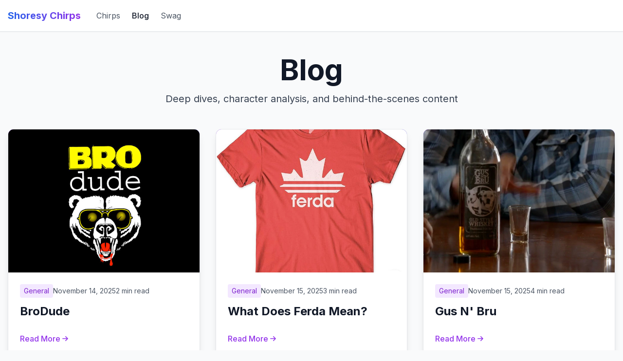

--- FILE ---
content_type: text/html;charset=UTF-8
request_url: https://www.shoresychirps.com/blog/
body_size: 3499
content:
<!DOCTYPE html><html lang="en"><head><!-- Primary Meta Tags --><title>Blog - Shoresy Chirps | Shoresy Chirps</title><meta name="title" content="Blog - Shoresy Chirps | Shoresy Chirps"><meta name="description" content="Deep dives, character analysis, and behind-the-scenes content about Shoresy"><meta name="robots" content="index, follow"><link rel="canonical" href="https://www.shoresychirps.com/blog/"><!-- Open Graph / Facebook --><meta property="og:type" content="website"><meta property="og:url" content="https://www.shoresychirps.com/blog/"><meta property="og:title" content="Blog - Shoresy Chirps | Shoresy Chirps"><meta property="og:description" content="Deep dives, character analysis, and behind-the-scenes content about Shoresy"><meta property="og:image" content="https://www.shoresychirps.com/og-image.png"><meta property="og:image:alt" content="Shoresy Chirps"><meta property="og:image:width" content="1200"><meta property="og:image:height" content="630"><meta property="og:site_name" content="Shoresy Chirps"><meta property="og:locale" content="en_US"><!-- Article specific Open Graph tags --><!-- Twitter Card --><meta name="twitter:card" content="summary_large_image"><meta name="twitter:url" content="https://www.shoresychirps.com/blog/"><meta name="twitter:title" content="Blog - Shoresy Chirps | Shoresy Chirps"><meta name="twitter:description" content="Deep dives, character analysis, and behind-the-scenes content about Shoresy"><meta name="twitter:image" content="https://www.shoresychirps.com/og-image.png"><meta name="twitter:image:alt" content="Shoresy Chirps"><!-- Additional SEO --><meta name="generator" content="Astro v5.15.8"><meta name="viewport" content="width=device-width, initial-scale=1.0"><meta charset="UTF-8"><!-- Favicon --><link rel="icon" type="image/svg+xml" href="/favicon.svg"><link rel="apple-touch-icon" sizes="180x180" href="/apple-touch-icon.png"><!-- Schema.org JSON-LD --><script type="application/ld+json">{"@context":"https://schema.org","@type":"Blog","name":"Shoresy Chirps Blog","description":"Deep dives, character analysis, and behind-the-scenes content about Shoresy","url":"https://www.shoresychirps.com/blog/","blogPost":[{"@type":"BlogPosting","headline":"BroDude","description":"","url":"https://www.shoresychirps.com/blog/brodude/","datePublished":"2025-11-15","author":{"@type":"Person","name":"Admin"}},{"@type":"BlogPosting","headline":"What Does Ferda Mean?","description":"","url":"https://www.shoresychirps.com/blog/ferda/","datePublished":"2025-11-16","author":{"@type":"Person","name":"Admin"}},{"@type":"BlogPosting","headline":"Gus N' Bru","description":"","url":"https://www.shoresychirps.com/blog/gus-n-bru/","datePublished":"2025-11-16","author":{"@type":"Person","name":"Admin"}},{"@type":"BlogPosting","headline":"I Kill The Bear","description":"","url":"https://www.shoresychirps.com/blog/i-kill-the-bear/","datePublished":"2025-11-16","author":{"@type":"Person","name":"Admin"}},{"@type":"BlogPosting","headline":"Letterkenny Ferda Edition","description":"","url":"https://www.shoresychirps.com/blog/letterkenny-ferda-edition/","datePublished":"2025-11-16","author":{"@type":"Person","name":"Admin"}},{"@type":"BlogPosting","headline":"Letterkenny Season 12","description":"","url":"https://www.shoresychirps.com/blog/letterkenny-season-twelve/","datePublished":"2025-11-16","author":{"@type":"Person","name":"Admin"}},{"@type":"BlogPosting","headline":"Letterkenny Slang Terms & Lingo","description":"","url":"https://www.shoresychirps.com/blog/letterkenny-slang/","datePublished":"2025-11-16","author":{"@type":"Person","name":"Admin"}},{"@type":"BlogPosting","headline":"Letterkenny is the TV Show of The Canadian Gods","description":"","url":"https://www.shoresychirps.com/blog/letterkenny/","datePublished":"2025-11-16","author":{"@type":"Person","name":"Admin"}},{"@type":"BlogPosting","headline":"Puppers Beer is the Official Beer of Letterkenny.  So, how do you buy it?","description":"","url":"https://www.shoresychirps.com/blog/puppers-beer/","datePublished":"2025-11-16","author":{"@type":"Person","name":"Admin"}},{"@type":"BlogPosting","headline":"Shoresy is the TV Show of The Canadian Hockey Gods","description":"","url":"https://www.shoresychirps.com/blog/shoresy/","datePublished":"2025-11-16","author":{"@type":"Person","name":"Admin"}},{"@type":"BlogPosting","headline":"Super Soft Birthday Party","description":"","url":"https://www.shoresychirps.com/blog/super-soft-birthday-party/","datePublished":"2025-11-16","author":{"@type":"Person","name":"Admin"}},{"@type":"BlogPosting","headline":"Shoresy Season 2 Recap & Review","description":"","url":"https://www.shoresychirps.com/blog/shoresy-season-two/","datePublished":"2025-11-16","author":{"@type":"Person","name":"Admin"}},{"@type":"BlogPosting","headline":"Shoresy Season 3 Recap & Review","description":"","url":"https://www.shoresychirps.com/blog/shoresy-season-three/","datePublished":"2025-11-16","author":{"@type":"Person","name":"Admin"}},{"@type":"BlogPosting","headline":"Shoresy Season 4 Recap & Review","description":"","url":"https://www.shoresychirps.com/blog/shoresy-season-four/","datePublished":"2025-11-16","author":{"@type":"Person","name":"Admin"}},{"@type":"BlogPosting","headline":"The Best Letterkenny Quotes, Chirps, Phrases, Lines & Sayings","description":"","url":"https://www.shoresychirps.com/blog/letterkenny-quotes/","datePublished":"2025-11-16","author":{"@type":"Person","name":"Admin"}}]}</script><!-- Preconnect to external domains for performance --><link rel="preconnect" href="https://fonts.googleapis.com"><link rel="preconnect" href="https://fonts.gstatic.com" crossorigin=""><link rel="dns-prefetch" href="https://fonts.googleapis.com"><!-- Font preload for performance --><link rel="preload" href="https://fonts.googleapis.com/css2?family=Inter:wght@400;500;600;700&amp;display=swap" as="style" onload="this.onload=null;this.rel='stylesheet'"><noscript><link href="https://fonts.googleapis.com/css2?family=Inter:wght@400;500;600;700&display=swap" rel="stylesheet"></noscript><meta name="google-adsense-account" content="ca-pub-4798413567814899"><link rel="stylesheet" href="/assets/asset.xHgC1cVk.css">
<style>.line-clamp-3[data-astro-cid-5tznm7mj]{display:-webkit-box;-webkit-line-clamp:3;-webkit-box-orient:vertical;overflow:hidden}
</style><!-- Global site tag (gtag.js) - Google Analytics -->

</head> <body class="min-h-screen bg-gray-50"> <!-- Skip to main content for accessibility --> <a href="#main-content" class="sr-only focus:not-sr-only focus:absolute focus:top-4 focus:left-4 focus:z-50 focus:px-4 focus:py-2 focus:bg-purple-600 focus:text-white focus:rounded-lg focus:shadow-lg">
Skip to main content
</a>  <nav class="bg-white border-b border-gray-200 sticky top-0 z-50 shadow-sm" aria-label="Main navigation"> <div class="container mx-auto px-4"> <div class="flex items-center justify-between h-16"> <!-- Logo/Brand --> <div class="flex items-center space-x-8"> <a href="/" class="text-gray-900 font-bold text-xl bg-clip-text text-transparent bg-gradient-to-r from-blue-600 to-purple-600" aria-label="Shoresy Chirps - Home">
Shoresy Chirps
</a> <!-- Desktop Navigation --> <div class="hidden md:flex space-x-6" role="list"> <a href="/" class="transition text-gray-600 hover:text-gray-900"> Chirps </a><a href="/blog/" class="transition text-gray-900 font-medium" aria-current="page"> Blog </a><a href="/shop/" class="transition text-gray-600 hover:text-gray-900"> Swag </a> </div> </div> <!-- Mobile Menu Button --> <button id="mobile-menu-button" class="md:hidden text-gray-900 p-2 rounded-lg hover:bg-gray-100 focus:outline-none focus:ring-2 focus:ring-purple-500" aria-label="Toggle navigation menu" aria-expanded="false" aria-controls="mobile-menu"> <svg class="w-6 h-6" fill="none" stroke="currentColor" viewBox="0 0 24 24" aria-hidden="true"> <path stroke-linecap="round" stroke-linejoin="round" stroke-width="2" d="M4 6h16M4 12h16M4 18h16"></path> </svg> </button> </div> <!-- Mobile Navigation --> <div id="mobile-menu" class="hidden md:hidden pb-4" role="navigation" aria-label="Mobile navigation"> <a href="/" class="block py-2 transition text-gray-600 hover:text-gray-900"> Chirps </a><a href="/blog/" class="block py-2 transition text-gray-900 font-medium" aria-current="page"> Blog </a><a href="/shop/" class="block py-2 transition text-gray-600 hover:text-gray-900"> Swag </a> </div> </div> </nav>  <main id="main-content" class="container mx-auto px-4 py-12" data-astro-cid-5tznm7mj=""> <!-- Header --> <header class="text-center mb-12" data-astro-cid-5tznm7mj=""> <h1 class="text-5xl md:text-6xl font-bold text-gray-900 mb-4" data-astro-cid-5tznm7mj="">
Blog
</h1> <p class="text-xl text-gray-700" data-astro-cid-5tznm7mj="">
Deep dives, character analysis, and behind-the-scenes content
</p> </header> <!-- Blog Posts Grid --> <div class="grid grid-cols-1 md:grid-cols-2 lg:grid-cols-3 gap-8 max-w-7xl mx-auto" data-astro-cid-5tznm7mj=""> <article class="bg-white rounded-xl overflow-hidden shadow-lg border border-gray-200 hover:shadow-xl transition group" itemscope="" itemtype="https://schema.org/BlogPosting" data-astro-cid-5tznm7mj=""> <a href="/blog/brodude/" class="block" data-astro-cid-5tznm7mj=""> <div class="aspect-video overflow-hidden bg-gradient-to-br from-purple-600 to-blue-600" data-astro-cid-5tznm7mj=""> <img src="/images/brodude.jpg" alt="BroDude Logo from Letterkenny and Shoresy" class="w-full h-full object-cover group-hover:scale-105 transition duration-300" loading="lazy" width="1200" height="675" itemprop="image" data-astro-cid-5tznm7mj=""> </div>  <div class="p-6" data-astro-cid-5tznm7mj=""> <div class="flex items-center gap-3 text-sm mb-3" data-astro-cid-5tznm7mj=""> <span class="bg-purple-100 text-purple-700 px-2 py-1 rounded" data-astro-cid-5tznm7mj=""> General </span> <time datetime="2025-11-15" class="text-gray-600" itemprop="datePublished" data-astro-cid-5tznm7mj=""> November 14, 2025 </time> <span class="text-gray-600" data-astro-cid-5tznm7mj="">2 min read</span> </div> <h2 class="text-2xl font-bold text-gray-900 mb-3 group-hover:text-purple-600 transition" itemprop="headline" data-astro-cid-5tznm7mj=""> BroDude </h2> <p class="text-gray-700 mb-4 line-clamp-3" itemprop="description" data-astro-cid-5tznm7mj="">  </p> <div class="flex items-center text-purple-600 font-medium group-hover:gap-3 transition-all" data-astro-cid-5tznm7mj="">
Read More
<svg class="w-5 h-5 group-hover:translate-x-1 transition-transform" fill="none" stroke="currentColor" viewBox="0 0 24 24" aria-hidden="true" data-astro-cid-5tznm7mj=""> <path stroke-linecap="round" stroke-linejoin="round" stroke-width="2" d="M13 7l5 5m0 0l-5 5m5-5H6" data-astro-cid-5tznm7mj=""></path> </svg> </div> <!-- Hidden metadata --> <meta itemprop="author" content="Admin"> <link itemprop="url" href="/blog/brodude/"> </div> </a> </article><article class="bg-white rounded-xl overflow-hidden shadow-lg border border-gray-200 hover:shadow-xl transition group" itemscope="" itemtype="https://schema.org/BlogPosting" data-astro-cid-5tznm7mj=""> <a href="/blog/ferda/" class="block" data-astro-cid-5tznm7mj=""> <div class="aspect-video overflow-hidden bg-gradient-to-br from-purple-600 to-blue-600" data-astro-cid-5tznm7mj=""> <img src="/images/ferda-t-shirt.jpg" alt="A Ferda T-Shirt" class="w-full h-full object-cover group-hover:scale-105 transition duration-300" loading="lazy" width="1200" height="675" itemprop="image" data-astro-cid-5tznm7mj=""> </div>  <div class="p-6" data-astro-cid-5tznm7mj=""> <div class="flex items-center gap-3 text-sm mb-3" data-astro-cid-5tznm7mj=""> <span class="bg-purple-100 text-purple-700 px-2 py-1 rounded" data-astro-cid-5tznm7mj=""> General </span> <time datetime="2025-11-16" class="text-gray-600" itemprop="datePublished" data-astro-cid-5tznm7mj=""> November 15, 2025 </time> <span class="text-gray-600" data-astro-cid-5tznm7mj="">3 min read</span> </div> <h2 class="text-2xl font-bold text-gray-900 mb-3 group-hover:text-purple-600 transition" itemprop="headline" data-astro-cid-5tznm7mj=""> What Does Ferda Mean? </h2> <p class="text-gray-700 mb-4 line-clamp-3" itemprop="description" data-astro-cid-5tznm7mj="">  </p> <div class="flex items-center text-purple-600 font-medium group-hover:gap-3 transition-all" data-astro-cid-5tznm7mj="">
Read More
<svg class="w-5 h-5 group-hover:translate-x-1 transition-transform" fill="none" stroke="currentColor" viewBox="0 0 24 24" aria-hidden="true" data-astro-cid-5tznm7mj=""> <path stroke-linecap="round" stroke-linejoin="round" stroke-width="2" d="M13 7l5 5m0 0l-5 5m5-5H6" data-astro-cid-5tznm7mj=""></path> </svg> </div> <!-- Hidden metadata --> <meta itemprop="author" content="Admin"> <link itemprop="url" href="/blog/ferda/"> </div> </a> </article><article class="bg-white rounded-xl overflow-hidden shadow-lg border border-gray-200 hover:shadow-xl transition group" itemscope="" itemtype="https://schema.org/BlogPosting" data-astro-cid-5tznm7mj=""> <a href="/blog/gus-n-bru/" class="block" data-astro-cid-5tznm7mj=""> <div class="aspect-video overflow-hidden bg-gradient-to-br from-purple-600 to-blue-600" data-astro-cid-5tznm7mj=""> <img src="/images/gus-n-bru.jpg" alt="A bottle of Gus N' Bru" class="w-full h-full object-cover group-hover:scale-105 transition duration-300" loading="lazy" width="1200" height="675" itemprop="image" data-astro-cid-5tznm7mj=""> </div>  <div class="p-6" data-astro-cid-5tznm7mj=""> <div class="flex items-center gap-3 text-sm mb-3" data-astro-cid-5tznm7mj=""> <span class="bg-purple-100 text-purple-700 px-2 py-1 rounded" data-astro-cid-5tznm7mj=""> General </span> <time datetime="2025-11-16" class="text-gray-600" itemprop="datePublished" data-astro-cid-5tznm7mj=""> November 15, 2025 </time> <span class="text-gray-600" data-astro-cid-5tznm7mj="">4 min read</span> </div> <h2 class="text-2xl font-bold text-gray-900 mb-3 group-hover:text-purple-600 transition" itemprop="headline" data-astro-cid-5tznm7mj=""> Gus N' Bru </h2> <p class="text-gray-700 mb-4 line-clamp-3" itemprop="description" data-astro-cid-5tznm7mj="">  </p> <div class="flex items-center text-purple-600 font-medium group-hover:gap-3 transition-all" data-astro-cid-5tznm7mj="">
Read More
<svg class="w-5 h-5 group-hover:translate-x-1 transition-transform" fill="none" stroke="currentColor" viewBox="0 0 24 24" aria-hidden="true" data-astro-cid-5tznm7mj=""> <path stroke-linecap="round" stroke-linejoin="round" stroke-width="2" d="M13 7l5 5m0 0l-5 5m5-5H6" data-astro-cid-5tznm7mj=""></path> </svg> </div> <!-- Hidden metadata --> <meta itemprop="author" content="Admin"> <link itemprop="url" href="/blog/gus-n-bru/"> </div> </a> </article><article class="bg-white rounded-xl overflow-hidden shadow-lg border border-gray-200 hover:shadow-xl transition group" itemscope="" itemtype="https://schema.org/BlogPosting" data-astro-cid-5tznm7mj=""> <a href="/blog/i-kill-the-bear/" class="block" data-astro-cid-5tznm7mj=""> <div class="aspect-video overflow-hidden bg-gradient-to-br from-purple-600 to-blue-600" data-astro-cid-5tznm7mj=""> <img src="/images/i-kill-the-bear-crave-keeso-comedy-series.jpg" alt="The announcement of the new Crave Media Series, I KILL THE BEAR, starring Jared Keeso and other cast members of Shoresy and Letterkenny." class="w-full h-full object-cover group-hover:scale-105 transition duration-300" loading="lazy" width="1200" height="675" itemprop="image" data-astro-cid-5tznm7mj=""> </div>  <div class="p-6" data-astro-cid-5tznm7mj=""> <div class="flex items-center gap-3 text-sm mb-3" data-astro-cid-5tznm7mj=""> <span class="bg-purple-100 text-purple-700 px-2 py-1 rounded" data-astro-cid-5tznm7mj=""> General </span> <time datetime="2025-11-16" class="text-gray-600" itemprop="datePublished" data-astro-cid-5tznm7mj=""> November 15, 2025 </time> <span class="text-gray-600" data-astro-cid-5tznm7mj="">4 min read</span> </div> <h2 class="text-2xl font-bold text-gray-900 mb-3 group-hover:text-purple-600 transition" itemprop="headline" data-astro-cid-5tznm7mj=""> I Kill The Bear </h2> <p class="text-gray-700 mb-4 line-clamp-3" itemprop="description" data-astro-cid-5tznm7mj="">  </p> <div class="flex items-center text-purple-600 font-medium group-hover:gap-3 transition-all" data-astro-cid-5tznm7mj="">
Read More
<svg class="w-5 h-5 group-hover:translate-x-1 transition-transform" fill="none" stroke="currentColor" viewBox="0 0 24 24" aria-hidden="true" data-astro-cid-5tznm7mj=""> <path stroke-linecap="round" stroke-linejoin="round" stroke-width="2" d="M13 7l5 5m0 0l-5 5m5-5H6" data-astro-cid-5tznm7mj=""></path> </svg> </div> <!-- Hidden metadata --> <meta itemprop="author" content="Admin"> <link itemprop="url" href="/blog/i-kill-the-bear/"> </div> </a> </article><article class="bg-white rounded-xl overflow-hidden shadow-lg border border-gray-200 hover:shadow-xl transition group" itemscope="" itemtype="https://schema.org/BlogPosting" data-astro-cid-5tznm7mj=""> <a href="/blog/letterkenny-ferda-edition/" class="block" data-astro-cid-5tznm7mj=""> <div class="aspect-video overflow-hidden bg-gradient-to-br from-purple-600 to-blue-600" data-astro-cid-5tznm7mj=""> <img src="/images/letterkenny-ferda-edition-cravetv.jpg" alt="Letterkenny Ferda Edition" class="w-full h-full object-cover group-hover:scale-105 transition duration-300" loading="lazy" width="1200" height="675" itemprop="image" data-astro-cid-5tznm7mj=""> </div>  <div class="p-6" data-astro-cid-5tznm7mj=""> <div class="flex items-center gap-3 text-sm mb-3" data-astro-cid-5tznm7mj=""> <span class="bg-purple-100 text-purple-700 px-2 py-1 rounded" data-astro-cid-5tznm7mj=""> General </span> <time datetime="2025-11-16" class="text-gray-600" itemprop="datePublished" data-astro-cid-5tznm7mj=""> November 15, 2025 </time> <span class="text-gray-600" data-astro-cid-5tznm7mj="">2 min read</span> </div> <h2 class="text-2xl font-bold text-gray-900 mb-3 group-hover:text-purple-600 transition" itemprop="headline" data-astro-cid-5tznm7mj=""> Letterkenny Ferda Edition </h2> <p class="text-gray-700 mb-4 line-clamp-3" itemprop="description" data-astro-cid-5tznm7mj="">  </p> <div class="flex items-center text-purple-600 font-medium group-hover:gap-3 transition-all" data-astro-cid-5tznm7mj="">
Read More
<svg class="w-5 h-5 group-hover:translate-x-1 transition-transform" fill="none" stroke="currentColor" viewBox="0 0 24 24" aria-hidden="true" data-astro-cid-5tznm7mj=""> <path stroke-linecap="round" stroke-linejoin="round" stroke-width="2" d="M13 7l5 5m0 0l-5 5m5-5H6" data-astro-cid-5tznm7mj=""></path> </svg> </div> <!-- Hidden metadata --> <meta itemprop="author" content="Admin"> <link itemprop="url" href="/blog/letterkenny-ferda-edition/"> </div> </a> </article><article class="bg-white rounded-xl overflow-hidden shadow-lg border border-gray-200 hover:shadow-xl transition group" itemscope="" itemtype="https://schema.org/BlogPosting" data-astro-cid-5tznm7mj=""> <a href="/blog/letterkenny-season-twelve/" class="block" data-astro-cid-5tznm7mj=""> <div class="aspect-video overflow-hidden bg-gradient-to-br from-purple-600 to-blue-600" data-astro-cid-5tznm7mj=""> <img src="/images/letterkenny-filming-sudbury-ontario.jpg" alt="A film crew and the actors from Letterkenny filming the show at the Produce Stand location" class="w-full h-full object-cover group-hover:scale-105 transition duration-300" loading="lazy" width="1200" height="675" itemprop="image" data-astro-cid-5tznm7mj=""> </div>  <div class="p-6" data-astro-cid-5tznm7mj=""> <div class="flex items-center gap-3 text-sm mb-3" data-astro-cid-5tznm7mj=""> <span class="bg-purple-100 text-purple-700 px-2 py-1 rounded" data-astro-cid-5tznm7mj=""> General </span> <time datetime="2025-11-16" class="text-gray-600" itemprop="datePublished" data-astro-cid-5tznm7mj=""> November 15, 2025 </time> <span class="text-gray-600" data-astro-cid-5tznm7mj="">2 min read</span> </div> <h2 class="text-2xl font-bold text-gray-900 mb-3 group-hover:text-purple-600 transition" itemprop="headline" data-astro-cid-5tznm7mj=""> Letterkenny Season 12 </h2> <p class="text-gray-700 mb-4 line-clamp-3" itemprop="description" data-astro-cid-5tznm7mj="">  </p> <div class="flex items-center text-purple-600 font-medium group-hover:gap-3 transition-all" data-astro-cid-5tznm7mj="">
Read More
<svg class="w-5 h-5 group-hover:translate-x-1 transition-transform" fill="none" stroke="currentColor" viewBox="0 0 24 24" aria-hidden="true" data-astro-cid-5tznm7mj=""> <path stroke-linecap="round" stroke-linejoin="round" stroke-width="2" d="M13 7l5 5m0 0l-5 5m5-5H6" data-astro-cid-5tznm7mj=""></path> </svg> </div> <!-- Hidden metadata --> <meta itemprop="author" content="Admin"> <link itemprop="url" href="/blog/letterkenny-season-twelve/"> </div> </a> </article><article class="bg-white rounded-xl overflow-hidden shadow-lg border border-gray-200 hover:shadow-xl transition group" itemscope="" itemtype="https://schema.org/BlogPosting" data-astro-cid-5tznm7mj=""> <a href="/blog/letterkenny-slang/" class="block" data-astro-cid-5tznm7mj=""> <div class="aspect-video overflow-hidden bg-gradient-to-br from-purple-600 to-blue-600" data-astro-cid-5tznm7mj=""> <img src="/images/letterkenny-slang.jpg" alt="Anik, Katy and Rosie at MoDean's" class="w-full h-full object-cover group-hover:scale-105 transition duration-300" loading="lazy" width="1200" height="675" itemprop="image" data-astro-cid-5tznm7mj=""> </div>  <div class="p-6" data-astro-cid-5tznm7mj=""> <div class="flex items-center gap-3 text-sm mb-3" data-astro-cid-5tznm7mj=""> <span class="bg-purple-100 text-purple-700 px-2 py-1 rounded" data-astro-cid-5tznm7mj=""> General </span> <time datetime="2025-11-16" class="text-gray-600" itemprop="datePublished" data-astro-cid-5tznm7mj=""> November 15, 2025 </time> <span class="text-gray-600" data-astro-cid-5tznm7mj="">2 min read</span> </div> <h2 class="text-2xl font-bold text-gray-900 mb-3 group-hover:text-purple-600 transition" itemprop="headline" data-astro-cid-5tznm7mj=""> Letterkenny Slang Terms &amp; Lingo </h2> <p class="text-gray-700 mb-4 line-clamp-3" itemprop="description" data-astro-cid-5tznm7mj="">  </p> <div class="flex items-center text-purple-600 font-medium group-hover:gap-3 transition-all" data-astro-cid-5tznm7mj="">
Read More
<svg class="w-5 h-5 group-hover:translate-x-1 transition-transform" fill="none" stroke="currentColor" viewBox="0 0 24 24" aria-hidden="true" data-astro-cid-5tznm7mj=""> <path stroke-linecap="round" stroke-linejoin="round" stroke-width="2" d="M13 7l5 5m0 0l-5 5m5-5H6" data-astro-cid-5tznm7mj=""></path> </svg> </div> <!-- Hidden metadata --> <meta itemprop="author" content="Admin"> <link itemprop="url" href="/blog/letterkenny-slang/"> </div> </a> </article><article class="bg-white rounded-xl overflow-hidden shadow-lg border border-gray-200 hover:shadow-xl transition group" itemscope="" itemtype="https://schema.org/BlogPosting" data-astro-cid-5tznm7mj=""> <a href="/blog/letterkenny/" class="block" data-astro-cid-5tznm7mj=""> <div class="aspect-video overflow-hidden bg-gradient-to-br from-purple-600 to-blue-600" data-astro-cid-5tznm7mj=""> <img src="/images/letterkenny-show.jpg" alt="The cast of Letterkenny, including Wayne, Katy, Squirrely Dan, Daryl and more." class="w-full h-full object-cover group-hover:scale-105 transition duration-300" loading="lazy" width="1200" height="675" itemprop="image" data-astro-cid-5tznm7mj=""> </div>  <div class="p-6" data-astro-cid-5tznm7mj=""> <div class="flex items-center gap-3 text-sm mb-3" data-astro-cid-5tznm7mj=""> <span class="bg-purple-100 text-purple-700 px-2 py-1 rounded" data-astro-cid-5tznm7mj=""> General </span> <time datetime="2025-11-16" class="text-gray-600" itemprop="datePublished" data-astro-cid-5tznm7mj=""> November 15, 2025 </time> <span class="text-gray-600" data-astro-cid-5tznm7mj="">2 min read</span> </div> <h2 class="text-2xl font-bold text-gray-900 mb-3 group-hover:text-purple-600 transition" itemprop="headline" data-astro-cid-5tznm7mj=""> Letterkenny is the TV Show of The Canadian Gods </h2> <p class="text-gray-700 mb-4 line-clamp-3" itemprop="description" data-astro-cid-5tznm7mj="">  </p> <div class="flex items-center text-purple-600 font-medium group-hover:gap-3 transition-all" data-astro-cid-5tznm7mj="">
Read More
<svg class="w-5 h-5 group-hover:translate-x-1 transition-transform" fill="none" stroke="currentColor" viewBox="0 0 24 24" aria-hidden="true" data-astro-cid-5tznm7mj=""> <path stroke-linecap="round" stroke-linejoin="round" stroke-width="2" d="M13 7l5 5m0 0l-5 5m5-5H6" data-astro-cid-5tznm7mj=""></path> </svg> </div> <!-- Hidden metadata --> <meta itemprop="author" content="Admin"> <link itemprop="url" href="/blog/letterkenny/"> </div> </a> </article><article class="bg-white rounded-xl overflow-hidden shadow-lg border border-gray-200 hover:shadow-xl transition group" itemscope="" itemtype="https://schema.org/BlogPosting" data-astro-cid-5tznm7mj=""> <a href="/blog/puppers-beer/" class="block" data-astro-cid-5tznm7mj=""> <div class="aspect-video overflow-hidden bg-gradient-to-br from-purple-600 to-blue-600" data-astro-cid-5tznm7mj=""> <img src="/images/puppers-beer.jpg" alt="Three cans of Puppers Beer" class="w-full h-full object-cover group-hover:scale-105 transition duration-300" loading="lazy" width="1200" height="675" itemprop="image" data-astro-cid-5tznm7mj=""> </div>  <div class="p-6" data-astro-cid-5tznm7mj=""> <div class="flex items-center gap-3 text-sm mb-3" data-astro-cid-5tznm7mj=""> <span class="bg-purple-100 text-purple-700 px-2 py-1 rounded" data-astro-cid-5tznm7mj=""> General </span> <time datetime="2025-11-16" class="text-gray-600" itemprop="datePublished" data-astro-cid-5tznm7mj=""> November 15, 2025 </time> <span class="text-gray-600" data-astro-cid-5tznm7mj="">10 min read</span> </div> <h2 class="text-2xl font-bold text-gray-900 mb-3 group-hover:text-purple-600 transition" itemprop="headline" data-astro-cid-5tznm7mj=""> Puppers Beer is the Official Beer of Letterkenny.  So, how do you buy it? </h2> <p class="text-gray-700 mb-4 line-clamp-3" itemprop="description" data-astro-cid-5tznm7mj="">  </p> <div class="flex items-center text-purple-600 font-medium group-hover:gap-3 transition-all" data-astro-cid-5tznm7mj="">
Read More
<svg class="w-5 h-5 group-hover:translate-x-1 transition-transform" fill="none" stroke="currentColor" viewBox="0 0 24 24" aria-hidden="true" data-astro-cid-5tznm7mj=""> <path stroke-linecap="round" stroke-linejoin="round" stroke-width="2" d="M13 7l5 5m0 0l-5 5m5-5H6" data-astro-cid-5tznm7mj=""></path> </svg> </div> <!-- Hidden metadata --> <meta itemprop="author" content="Admin"> <link itemprop="url" href="/blog/puppers-beer/"> </div> </a> </article><article class="bg-white rounded-xl overflow-hidden shadow-lg border border-gray-200 hover:shadow-xl transition group" itemscope="" itemtype="https://schema.org/BlogPosting" data-astro-cid-5tznm7mj=""> <a href="/blog/shoresy/" class="block" data-astro-cid-5tznm7mj=""> <div class="aspect-video overflow-hidden bg-gradient-to-br from-purple-600 to-blue-600" data-astro-cid-5tznm7mj=""> <img src="/images/shoresy-show.jpg" alt="The five main hockey players in Shoresy, including Shore, Hitch, Dolo, Goody and JJ" class="w-full h-full object-cover group-hover:scale-105 transition duration-300" loading="lazy" width="1200" height="675" itemprop="image" data-astro-cid-5tznm7mj=""> </div>  <div class="p-6" data-astro-cid-5tznm7mj=""> <div class="flex items-center gap-3 text-sm mb-3" data-astro-cid-5tznm7mj=""> <span class="bg-purple-100 text-purple-700 px-2 py-1 rounded" data-astro-cid-5tznm7mj=""> General </span> <time datetime="2025-11-16" class="text-gray-600" itemprop="datePublished" data-astro-cid-5tznm7mj=""> November 15, 2025 </time> <span class="text-gray-600" data-astro-cid-5tznm7mj="">17 min read</span> </div> <h2 class="text-2xl font-bold text-gray-900 mb-3 group-hover:text-purple-600 transition" itemprop="headline" data-astro-cid-5tznm7mj=""> Shoresy is the TV Show of The Canadian Hockey Gods </h2> <p class="text-gray-700 mb-4 line-clamp-3" itemprop="description" data-astro-cid-5tznm7mj="">  </p> <div class="flex items-center text-purple-600 font-medium group-hover:gap-3 transition-all" data-astro-cid-5tznm7mj="">
Read More
<svg class="w-5 h-5 group-hover:translate-x-1 transition-transform" fill="none" stroke="currentColor" viewBox="0 0 24 24" aria-hidden="true" data-astro-cid-5tznm7mj=""> <path stroke-linecap="round" stroke-linejoin="round" stroke-width="2" d="M13 7l5 5m0 0l-5 5m5-5H6" data-astro-cid-5tznm7mj=""></path> </svg> </div> <!-- Hidden metadata --> <meta itemprop="author" content="Admin"> <link itemprop="url" href="/blog/shoresy/"> </div> </a> </article><article class="bg-white rounded-xl overflow-hidden shadow-lg border border-gray-200 hover:shadow-xl transition group" itemscope="" itemtype="https://schema.org/BlogPosting" data-astro-cid-5tznm7mj=""> <a href="/blog/super-soft-birthday-party/" class="block" data-astro-cid-5tznm7mj=""> <div class="aspect-video overflow-hidden bg-gradient-to-br from-purple-600 to-blue-600" data-astro-cid-5tznm7mj=""> <img src="/images/letterkenny-super-soft-birthday-episode.jpg" alt="Daryl celebrating his Super Soft Birthday with Wayne and Squirrely Dan" class="w-full h-full object-cover group-hover:scale-105 transition duration-300" loading="lazy" width="1200" height="675" itemprop="image" data-astro-cid-5tznm7mj=""> </div>  <div class="p-6" data-astro-cid-5tznm7mj=""> <div class="flex items-center gap-3 text-sm mb-3" data-astro-cid-5tznm7mj=""> <span class="bg-purple-100 text-purple-700 px-2 py-1 rounded" data-astro-cid-5tznm7mj=""> General </span> <time datetime="2025-11-16" class="text-gray-600" itemprop="datePublished" data-astro-cid-5tznm7mj=""> November 15, 2025 </time> <span class="text-gray-600" data-astro-cid-5tznm7mj="">5 min read</span> </div> <h2 class="text-2xl font-bold text-gray-900 mb-3 group-hover:text-purple-600 transition" itemprop="headline" data-astro-cid-5tznm7mj=""> Super Soft Birthday Party </h2> <p class="text-gray-700 mb-4 line-clamp-3" itemprop="description" data-astro-cid-5tznm7mj="">  </p> <div class="flex items-center text-purple-600 font-medium group-hover:gap-3 transition-all" data-astro-cid-5tznm7mj="">
Read More
<svg class="w-5 h-5 group-hover:translate-x-1 transition-transform" fill="none" stroke="currentColor" viewBox="0 0 24 24" aria-hidden="true" data-astro-cid-5tznm7mj=""> <path stroke-linecap="round" stroke-linejoin="round" stroke-width="2" d="M13 7l5 5m0 0l-5 5m5-5H6" data-astro-cid-5tznm7mj=""></path> </svg> </div> <!-- Hidden metadata --> <meta itemprop="author" content="Admin"> <link itemprop="url" href="/blog/super-soft-birthday-party/"> </div> </a> </article><article class="bg-white rounded-xl overflow-hidden shadow-lg border border-gray-200 hover:shadow-xl transition group" itemscope="" itemtype="https://schema.org/BlogPosting" data-astro-cid-5tznm7mj=""> <a href="/blog/shoresy-season-two/" class="block" data-astro-cid-5tznm7mj=""> <div class="aspect-video overflow-hidden bg-gradient-to-br from-purple-600 to-blue-600" data-astro-cid-5tznm7mj=""> <img src="/images/shoresy-season-two.jpg" alt="Sanguinet, Goody and the rest of the Bulldogs on the bench" class="w-full h-full object-cover group-hover:scale-105 transition duration-300" loading="lazy" width="1200" height="675" itemprop="image" data-astro-cid-5tznm7mj=""> </div>  <div class="p-6" data-astro-cid-5tznm7mj=""> <div class="flex items-center gap-3 text-sm mb-3" data-astro-cid-5tznm7mj=""> <span class="bg-purple-100 text-purple-700 px-2 py-1 rounded" data-astro-cid-5tznm7mj=""> General </span> <time datetime="2025-11-16" class="text-gray-600" itemprop="datePublished" data-astro-cid-5tznm7mj=""> November 15, 2025 </time> <span class="text-gray-600" data-astro-cid-5tznm7mj="">2 min read</span> </div> <h2 class="text-2xl font-bold text-gray-900 mb-3 group-hover:text-purple-600 transition" itemprop="headline" data-astro-cid-5tznm7mj=""> Shoresy Season 2 Recap &amp; Review </h2> <p class="text-gray-700 mb-4 line-clamp-3" itemprop="description" data-astro-cid-5tznm7mj="">  </p> <div class="flex items-center text-purple-600 font-medium group-hover:gap-3 transition-all" data-astro-cid-5tznm7mj="">
Read More
<svg class="w-5 h-5 group-hover:translate-x-1 transition-transform" fill="none" stroke="currentColor" viewBox="0 0 24 24" aria-hidden="true" data-astro-cid-5tznm7mj=""> <path stroke-linecap="round" stroke-linejoin="round" stroke-width="2" d="M13 7l5 5m0 0l-5 5m5-5H6" data-astro-cid-5tznm7mj=""></path> </svg> </div> <!-- Hidden metadata --> <meta itemprop="author" content="Admin"> <link itemprop="url" href="/blog/shoresy-season-two/"> </div> </a> </article><article class="bg-white rounded-xl overflow-hidden shadow-lg border border-gray-200 hover:shadow-xl transition group" itemscope="" itemtype="https://schema.org/BlogPosting" data-astro-cid-5tznm7mj=""> <a href="/blog/shoresy-season-three/" class="block" data-astro-cid-5tznm7mj=""> <div class="aspect-video overflow-hidden bg-gradient-to-br from-purple-600 to-blue-600" data-astro-cid-5tznm7mj=""> <img src="/images/shoresy-season-three.jpg" alt="Shoresy and Dolo are in their apartment having a conversation" class="w-full h-full object-cover group-hover:scale-105 transition duration-300" loading="lazy" width="1200" height="675" itemprop="image" data-astro-cid-5tznm7mj=""> </div>  <div class="p-6" data-astro-cid-5tznm7mj=""> <div class="flex items-center gap-3 text-sm mb-3" data-astro-cid-5tznm7mj=""> <span class="bg-purple-100 text-purple-700 px-2 py-1 rounded" data-astro-cid-5tznm7mj=""> General </span> <time datetime="2025-11-16" class="text-gray-600" itemprop="datePublished" data-astro-cid-5tznm7mj=""> November 15, 2025 </time> <span class="text-gray-600" data-astro-cid-5tznm7mj="">2 min read</span> </div> <h2 class="text-2xl font-bold text-gray-900 mb-3 group-hover:text-purple-600 transition" itemprop="headline" data-astro-cid-5tznm7mj=""> Shoresy Season 3 Recap &amp; Review </h2> <p class="text-gray-700 mb-4 line-clamp-3" itemprop="description" data-astro-cid-5tznm7mj="">  </p> <div class="flex items-center text-purple-600 font-medium group-hover:gap-3 transition-all" data-astro-cid-5tznm7mj="">
Read More
<svg class="w-5 h-5 group-hover:translate-x-1 transition-transform" fill="none" stroke="currentColor" viewBox="0 0 24 24" aria-hidden="true" data-astro-cid-5tznm7mj=""> <path stroke-linecap="round" stroke-linejoin="round" stroke-width="2" d="M13 7l5 5m0 0l-5 5m5-5H6" data-astro-cid-5tznm7mj=""></path> </svg> </div> <!-- Hidden metadata --> <meta itemprop="author" content="Admin"> <link itemprop="url" href="/blog/shoresy-season-three/"> </div> </a> </article><article class="bg-white rounded-xl overflow-hidden shadow-lg border border-gray-200 hover:shadow-xl transition group" itemscope="" itemtype="https://schema.org/BlogPosting" data-astro-cid-5tznm7mj=""> <a href="/blog/shoresy-season-four/" class="block" data-astro-cid-5tznm7mj=""> <div class="aspect-video overflow-hidden bg-gradient-to-br from-purple-600 to-blue-600" data-astro-cid-5tznm7mj=""> <img src="/images/shoresy-season-four.jpg" alt="Shoresy, Goody, Dolo, Hitch and Michaels in Bulldogs gear at the hockey rink" class="w-full h-full object-cover group-hover:scale-105 transition duration-300" loading="lazy" width="1200" height="675" itemprop="image" data-astro-cid-5tznm7mj=""> </div>  <div class="p-6" data-astro-cid-5tznm7mj=""> <div class="flex items-center gap-3 text-sm mb-3" data-astro-cid-5tznm7mj=""> <span class="bg-purple-100 text-purple-700 px-2 py-1 rounded" data-astro-cid-5tznm7mj=""> General </span> <time datetime="2025-11-16" class="text-gray-600" itemprop="datePublished" data-astro-cid-5tznm7mj=""> November 15, 2025 </time> <span class="text-gray-600" data-astro-cid-5tznm7mj="">3 min read</span> </div> <h2 class="text-2xl font-bold text-gray-900 mb-3 group-hover:text-purple-600 transition" itemprop="headline" data-astro-cid-5tznm7mj=""> Shoresy Season 4 Recap &amp; Review </h2> <p class="text-gray-700 mb-4 line-clamp-3" itemprop="description" data-astro-cid-5tznm7mj="">  </p> <div class="flex items-center text-purple-600 font-medium group-hover:gap-3 transition-all" data-astro-cid-5tznm7mj="">
Read More
<svg class="w-5 h-5 group-hover:translate-x-1 transition-transform" fill="none" stroke="currentColor" viewBox="0 0 24 24" aria-hidden="true" data-astro-cid-5tznm7mj=""> <path stroke-linecap="round" stroke-linejoin="round" stroke-width="2" d="M13 7l5 5m0 0l-5 5m5-5H6" data-astro-cid-5tznm7mj=""></path> </svg> </div> <!-- Hidden metadata --> <meta itemprop="author" content="Admin"> <link itemprop="url" href="/blog/shoresy-season-four/"> </div> </a> </article><article class="bg-white rounded-xl overflow-hidden shadow-lg border border-gray-200 hover:shadow-xl transition group" itemscope="" itemtype="https://schema.org/BlogPosting" data-astro-cid-5tznm7mj=""> <a href="/blog/letterkenny-quotes/" class="block" data-astro-cid-5tznm7mj=""> <div class="aspect-video overflow-hidden bg-gradient-to-br from-purple-600 to-blue-600" data-astro-cid-5tznm7mj=""> <img src="/images/letterkenny-quotes.jpg" alt="Wayne, Daryl and Squirrely Dan engaging in a quote-filled conversation with others." class="w-full h-full object-cover group-hover:scale-105 transition duration-300" loading="lazy" width="1200" height="675" itemprop="image" data-astro-cid-5tznm7mj=""> </div>  <div class="p-6" data-astro-cid-5tznm7mj=""> <div class="flex items-center gap-3 text-sm mb-3" data-astro-cid-5tznm7mj=""> <span class="bg-purple-100 text-purple-700 px-2 py-1 rounded" data-astro-cid-5tznm7mj=""> General </span> <time datetime="2025-11-16" class="text-gray-600" itemprop="datePublished" data-astro-cid-5tznm7mj=""> November 15, 2025 </time> <span class="text-gray-600" data-astro-cid-5tznm7mj="">16 min read</span> </div> <h2 class="text-2xl font-bold text-gray-900 mb-3 group-hover:text-purple-600 transition" itemprop="headline" data-astro-cid-5tznm7mj=""> The Best Letterkenny Quotes, Chirps, Phrases, Lines &amp; Sayings </h2> <p class="text-gray-700 mb-4 line-clamp-3" itemprop="description" data-astro-cid-5tznm7mj="">  </p> <div class="flex items-center text-purple-600 font-medium group-hover:gap-3 transition-all" data-astro-cid-5tznm7mj="">
Read More
<svg class="w-5 h-5 group-hover:translate-x-1 transition-transform" fill="none" stroke="currentColor" viewBox="0 0 24 24" aria-hidden="true" data-astro-cid-5tznm7mj=""> <path stroke-linecap="round" stroke-linejoin="round" stroke-width="2" d="M13 7l5 5m0 0l-5 5m5-5H6" data-astro-cid-5tznm7mj=""></path> </svg> </div> <!-- Hidden metadata --> <meta itemprop="author" content="Admin"> <link itemprop="url" href="/blog/letterkenny-quotes/"> </div> </a> </article> </div>  </main>   </body></html>